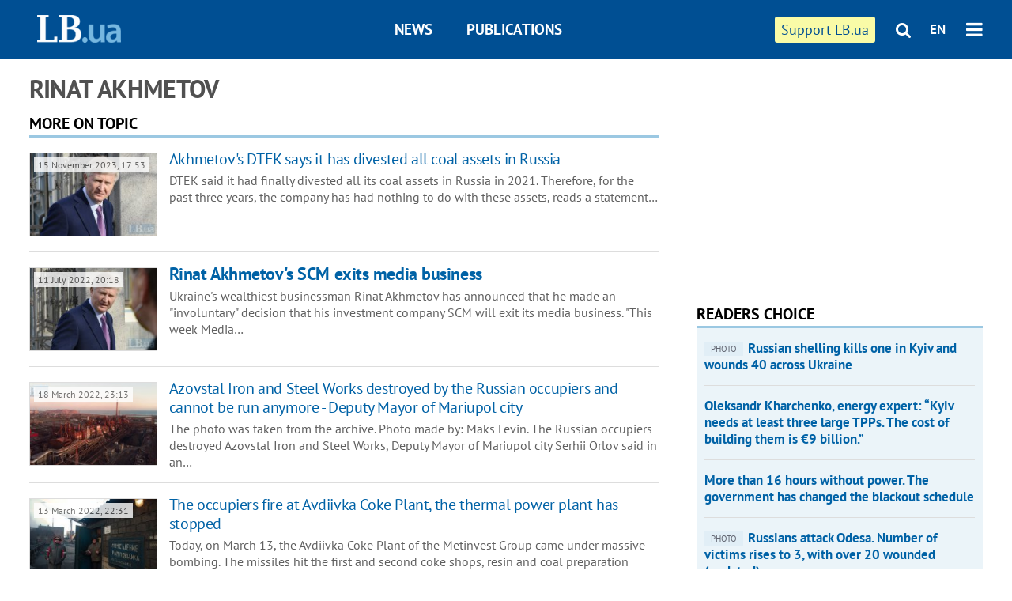

--- FILE ---
content_type: text/html; charset=utf-8
request_url: https://en.lb.ua/tag/468_rinat_akhmetov
body_size: 6611
content:
<!DOCTYPE html>
<html>
<head>

	<meta http-equiv="content-type" content="text/html;charset=utf-8">
	<title>Rinat Akhmetov – materials on the topic</title>
	<meta name="keywords" content="">
	<meta name="description" content="Read the latest news on the topic Rinat Akhmetov">
	<link rel="canonical" href="https://en.lb.ua/tag/468_rinat_akhmetov" />
	
    <meta name="format-detection" content="telephone=no">

        <link rel="dns-prefetch" href="//i.lb.ua">
    <link rel="dns-prefetch" href="//www.facebook.com">
    <link rel="dns-prefetch" href="//www.googletagservices.com">
    <link rel="dns-prefetch" href="//googleads.g.doubleclick.net">
    <link rel="dns-prefetch" href="//pagead2.googlesyndication.com">

    <link rel="preload" href="/media/220/news/fonts/ptsans.woff2" as="font" type="font/woff2" crossorigin>
    <link rel="preload" href="/media/220/news/fonts/ptsansb.woff2" as="font" type="font/woff2" crossorigin>
    <link rel="preload" href="/media/220/news/fonts/icons.woff2" as="font" type="font/woff2" crossorigin>

    <link rel="preload" href="/media/220/news/css/style.css" type="text/css" as="style" onload="this.onload=null;this.rel='stylesheet'">

    <link rel="preload" href="/media/220/news/js/jquery-3.1.1.min.js" as="script">
    <link rel="preload" href="/media/220/news/js/common.js" as="script">
    <link rel="preload" href="//pagead2.googlesyndication.com/pagead/js/adsbygoogle.js" as="script">
    
		<link rel="alternate" type="application/rss+xml" title="LB.ua RSS" href="https://lb.ua/export/rss.xml">
	
	<!-- facebook -->
		<meta property="fb:app_id" content="147594101940225">
	<meta property="fb:admins" content="100001550293023">
	<meta property="og:site_name" content="LB.ua">
    <meta name="twitter:site" content="@lb_ua">
	
    
    <meta name="viewport" content="width=device-width,initial-scale=1,user-scalable=yes">

	<!-- CSS -->
	    <link rel="stylesheet" href="/media/220/news/css/style.css">
    <link rel="shortcut icon" type="image/x-icon" href="/favicon.ico">
    
	    <script src="/media/220/news/js/jquery-3.1.1.min.js"></script>
        <script async src="/media/220/news/js/common.js"></script>
		
        <script async src="https://securepubads.g.doubleclick.net/tag/js/gpt.js"></script>
    <script>
        window.googletag = window.googletag || {cmd: []};
    </script>
    
        <script async src="https://pagead2.googlesyndication.com/pagead/js/adsbygoogle.js"></script>
    <script>
    (adsbygoogle = window.adsbygoogle || []).push({
          google_ad_client: "ca-pub-6096932064585080",
          enable_page_level_ads: true });
    </script>
    
    </head>


<body >


<header class="site-header">
	<div class="layout">
	<div class="layout-wrapper clearfix">
        <nav class="header">
            <div class="logo logo-eng"><a href="https://en.lb.ua"></a></div>
            <ul class="nav-menu nav-menu-right">
                <li class="nav-item nav-item-donate"><a href="https://en.lb.ua/news/2022/03/04/10185_need_your_support_.html" target="_blank"><span>Support&nbspLB.ua</span></a></li>


                                
                
                                <li class="nav-item nav-item-search hide-on-phone"><a href="#header-search" data-toggle="collapse" aria-expanded="false" aria-controls="header-search"><span class="icons icon-search" ></span></a></li>
                
                <li class="nav-item nav-item-lang dropdown"><a href="javascript:void(0);" data-toggle="dropdown" type="button">EN</a>
    <ul class="dropdown-menu dropdown-lang">
        <li class="border"><a href="//lb.ua" alt="українська">УКР</a></li>
    </ul>
</li>

				<li class="nav-item nav-item-menu dropdown"><a a href="javascript:void(0);" onclick="return false;" type="button" data-toggle="dropdown"><span class="icons icon-bars"/></a>
    <div class="dropdown-menu dropdown-right">
        <div class="dropdown-flex">
            <ul class="dropdown-flex-box">
                <li><a href="/newsfeed">News</a></li>
                <li><a href="/analytics">Publications</a></li>
                <li><a href="/author">Authors</a></li>
                <li><a href="/archive">Archive</a></li>
            </ul>
        </div>
        <div class="nav-item-menu-icons" style="min-width: 240px;">
            <a rel="nofollow" target="_blank" href="https://www.facebook.com/%D0%9B%D1%96%D0%B2%D0%B8%D0%B9-%D0%91%D0%B5%D1%80%D0%B5%D0%B3-LBUA-111382865585059"><span class="icons icon-facebook"/></a>
            <a rel="nofollow" target="_blank" href="https://twitter.com/lb_ua"><span class="icons icon-twitter"/></a>
            <a rel="nofollow" href="https://lb.ua/rss/eng/rss.xml"><span class="icons icon-rss"/></a>
            <a rel="nofollow" href="#header-search" data-toggle="collapse" aria-expanded="false" aria-controls="header-search"><span class="icons icon-search"/></a>
        <!-- <a rel="nofollow" target="_blank" href="https://vk.com/lb_ua"><span class="icons icon-vk"/></a> -->
        </div>
    </div>
</li>
            </ul>

            <ul class="nav-menu nav-menu-main">
    <li class=""><a href="/newsfeed">News</a></li>
    <li class="nav-item-analytics"><a href="/analytics">Publications</a></li>
    
</ul>

    		
        </nav>
	</div>
	</div>

        <div class="collapse" id="header-search">
    <div class="layout">
        <div class="layout-wrapper">
            <form class="search-form" action="/search">
                <input class="search-txt" type="text" name="q" placeholder="Search phrase"/>
                <button class="search-btn" type="submit"><span class="icons icon-search"></span></button>
            </form>
        </div>
    </div>
    </div>
    
    	<div class="sub-menu">
	<div class="layout">
		<div class="layout-wrapper">
			<ul class="nav-links">
						    				    			    						</ul>
		</div>
	</div>
	</div>
    
</header>


<div class="site-content layout layout-lenta">

        <div class="layout-wrapper clearfix">

        
		<div class="col-content ">
		    <div class="col-content-wrapper clearfix">

            	<h1>Rinat Akhmetov</h1>

                
<div class="caption no-margin">More on topic</div>

		<ul class="lenta">
                    <li class="item-news  ">    <a class="photo-ahref" href="https://en.lb.ua/news/2023/11/15/24030_akhmetovs_dtek_says_has_divested.html"><img loading="lazy" src="https://i.lb.ua/english/122/07/6554f2124c36b_200_130.jpeg" alt="Akhmetov&#039;s DTEK says it has divested all coal assets in Russia" class="photo"></a>    <time datetime="2023-11-15T17:53:00Z">
    15 November 2023, 17:53
    </time>
        <div class="title"><a href="https://en.lb.ua/news/2023/11/15/24030_akhmetovs_dtek_says_has_divested.html">Akhmetov's DTEK says it has divested all coal assets in Russia
</a></div>
<span class="summary">DTEK said it had finally divested all its coal assets in Russia in 2021. Therefore, for the past three years, the company has had nothing to do with these assets, reads a statement&hellip;</span>
</li>

        
		                		                    <li class="item-news  important">    <a class="photo-ahref" href="https://en.lb.ua/news/2022/07/11/16357_rinat_akhmetovs_scm_exits_media.html"><img loading="lazy" src="https://i.lb.ua/english/007/11/62cc69e592fd2_200_130.jpeg" alt="Rinat Akhmetov&#039;s SCM exits media business" class="photo"></a>    <time datetime="2022-07-11T20:18:00Z">
    11 July 2022, 20:18
    </time>
        <div class="title"><a href="https://en.lb.ua/news/2022/07/11/16357_rinat_akhmetovs_scm_exits_media.html">Rinat Akhmetov's SCM exits media business
</a></div>
<span class="summary">Ukraine's wealthiest businessman Rinat Akhmetov has announced that he made an "involuntary" decision that his investment company SCM will exit its media business. "This week Media&hellip;</span>
</li>

        
		                		                    <li class="item-news  ">    <a class="photo-ahref" href="https://en.lb.ua/news/2022/03/18/11351_azovstal_iron_steel_works.html"><img loading="lazy" src="https://i.lb.ua/english/056/29/623584c1b8c86_200_130.jpeg" alt="Azovstal Iron and Steel Works destroyed by the Russian occupiers and cannot be run anymore - Deputy Mayor of Mariupol city" class="photo"></a>    <time datetime="2022-03-18T23:13:00Z">
    18 March 2022, 23:13
    </time>
        <div class="title"><a href="https://en.lb.ua/news/2022/03/18/11351_azovstal_iron_steel_works.html">Azovstal Iron and Steel Works destroyed by the Russian occupiers and cannot be run anymore - Deputy Mayor of Mariupol city
</a></div>
<span class="summary">The photo was taken from the archive. Photo made by: Maks Levin. The Russian occupiers destroyed Azovstal Iron and Steel Works, Deputy Mayor of Mariupol city Serhii Orlov said in an&hellip;</span>
</li>

        
		                		                    <li class="item-news  ">    <a class="photo-ahref" href="https://en.lb.ua/news/2022/03/13/10958_occupiers_fire_avdiivka_coke.html"><img loading="lazy" src="https://i.lb.ua/english/056/41/622ef2ff2b8ef_200_130.jpeg" alt="The occupiers fire at Avdiivka Coke Plant, the thermal power plant has stopped " class="photo"></a>    <time datetime="2022-03-13T22:31:00Z">
    13 March 2022, 22:31
    </time>
        <div class="title"><a href="https://en.lb.ua/news/2022/03/13/10958_occupiers_fire_avdiivka_coke.html">The occupiers fire at Avdiivka Coke Plant, the thermal power plant has stopped 
</a></div>
<span class="summary">Today, on March 13, the Avdiivka Coke Plant of the Metinvest Group came under massive bombing. The missiles hit the first and second coke shops, resin and coal preparation second shops&hellip;</span>
</li>

        
		                		                    <li class="item-news  important">    <a class="photo-ahref" href="https://en.lb.ua/news/2021/11/26/9113_scoop_day_zelenskyy_makes.html"><img loading="lazy" src="https://i.lb.ua/english/047/14/61a3fb166b7bb_200_130.png" alt="Scoop of the day: Zelenskyy makes high-profile allegations at press event" class="photo"></a>    <time datetime="2021-11-26T23:55:00Z">
    26 November 2021, 23:55
    </time>
        <div class="title"><a href="https://en.lb.ua/news/2021/11/26/9113_scoop_day_zelenskyy_makes.html">Scoop of the day: Zelenskyy makes high-profile allegations at press event
</a></div>
<span class="summary">Zelenskyy's press event
President Volodymyr Zelenskyy has held a press marathon with a selected group of 30 media representatives.
- He accused former Main Intelligence Directorate&hellip;</span>
</li>

        
		                		                    <li class="item-news  important">    <a class="photo-ahref" href="https://en.lb.ua/news/2021/11/12/9101_scoop_day_two_ukrainian.html"><img loading="lazy" src="https://i.lb.ua/english/011/42/618edc8448873_200_130.png" alt="Scoop of the day: Two Ukrainian servicemen killed in Donbas" class="photo"></a>    <time datetime="2021-11-12T23:26:00Z">
    12 November 2021, 23:26
    </time>
        <div class="title"><a href="https://en.lb.ua/news/2021/11/12/9101_scoop_day_two_ukrainian.html">Scoop of the day: Two Ukrainian servicemen killed in Donbas
</a></div>
<span class="summary">Donbas
Two Ukrainian servicemen were killed as a result of an IED explosion, the Joint Forces Operation HQ has said. Russia-backed militants breached the truce twice by firing grenade&hellip;</span>
</li>

        
		        <li class="adv-block"><div class="block adv-block">
<div class="adv-banner-2">
<div class="adv-caption">Реклама</div>
<!-- Content.580x400 -->
<ins class="adsbygoogle"
     style="display:inline-block;width:580px;height:400px"
     data-ad-client="ca-pub-6096932064585080"
     data-ad-slot="3905556280"></ins>
<script>
(adsbygoogle = window.adsbygoogle || []).push({});
</script></div></div></li>        		                    <li class="item-news  important">    <a class="photo-ahref" href="https://en.lb.ua/news/2020/03/17/8557_tycoon_says_ukraine_needs_think.html"><img loading="lazy" src="https://i.lb.ua/english/108/52/5e711bf704be4_200_130.jpeg" alt="Tycoon says Ukraine needs “think tank” to overcome economic challenges" class="photo"></a>    <time datetime="2020-03-17T14:49:00Z">
    17 March 2020, 14:49
    </time>
        <div class="title"><a href="https://en.lb.ua/news/2020/03/17/8557_tycoon_says_ukraine_needs_think.html"><span class="ico-text">Exclusive</span>Tycoon says Ukraine needs “think tank” to overcome economic challenges
</a></div>
<span class="summary">Ukraine’s wealthiest tycoon Rinat Akhmetov&nbsp;has suggested the country needs to set up a think tank to overcome economic challenges.&nbsp;
He shared this idea at a&nbsp;meeting&hellip;</span>
</li>

        
		                		                    <li class="item-news  no-photo ">        <time datetime="2020-01-27T18:37:00Z">
    27 January 2020, 18:37
    </time>
        <div class="title"><a href="https://en.lb.ua/news/2020/01/27/8369_ft_ukraines_richest_man_buys_200m.html">FT: Ukraine's richest man buys €200m French villa
</a></div>
<span class="summary">Ukrainian billionaire Rinat Akhmetov has bought a €200m home on the French Riviera, according to The Financial Times.

Villa des Cedres, a 18,000-square-foot villa in Saint-Jean-Cap-Ferrat&hellip;</span>
</li>

        
		                		                    <li class="item-news  ">    <a class="photo-ahref" href="https://en.lb.ua/news/2019/06/20/7550_zelenskyy_kolomoyskyy_invest.html"><img loading="lazy" src="https://i.lb.ua/english/068/43/5d0b947f5e6fc_200_130.jpeg" alt="Zelenskyy: Kolomoyskyy to invest in Donbas, though unaware yet" class="photo"></a>    <time datetime="2019-06-20T17:12:00Z">
    20 June 2019, 17:12
    </time>
        <div class="title"><a href="https://en.lb.ua/news/2019/06/20/7550_zelenskyy_kolomoyskyy_invest.html">Zelenskyy: Kolomoyskyy to invest in Donbas, though unaware yet
</a></div>
<span class="summary">President Volodymyr Zelenskyy has arranged that some of Ukraine's wealthiest businessmen will finance a number of projects.
He announced this at a meeting with the business community&hellip;</span>
</li>

        
		                		                    <li class="item-news  ">    <a class="photo-ahref" href="https://en.lb.ua/news/2019/06/19/7542_zelenskyy_tells_journalists_he_met.html"><img loading="lazy" src="https://i.lb.ua/english/080/02/5d0a9f79175b4_200_130.jpeg" alt="Zelenskyy tells journalists he met Akhmetov" class="photo"></a>    <time datetime="2019-06-19T21:47:00Z">
    19 June 2019, 21:47
    </time>
        <div class="title"><a href="https://en.lb.ua/news/2019/06/19/7542_zelenskyy_tells_journalists_he_met.html">Zelenskyy tells journalists he met Akhmetov
</a></div>
<span class="summary">President Volodymyr Zelenskyy&nbsp;has met businessman Rinat Akhmetov&nbsp;they discussed investment rather than politics, the president has said at an informal meeting with the media&hellip;</span>
</li>

        
		                		                    <li class="item-news  important">    <a class="photo-ahref" href="https://en.lb.ua/news/2019/06/06/7480_opposition_bloc_run_parliament.html"><img loading="lazy" src="https://i.lb.ua/english/071/41/5cf922b0e6e86_200_130.jpeg" alt="Opposition Bloc to run for parliament without Akhmetov&#039;s wing" class="photo"></a>    <time datetime="2019-06-06T17:26:00Z">
    06 June 2019, 17:26
    </time>
        <div class="title"><a href="https://en.lb.ua/news/2019/06/06/7480_opposition_bloc_run_parliament.html"><span class="ico-text">Exclusive</span>Opposition Bloc to run for parliament without Akhmetov's wing
</a></div>
<span class="summary">The Opposition Bloc party has compiled an election list ahead of the 21 July snap polls.
The list, which was made available to LB.ua, the so-called group of Yuriy Boyko and Serhiy&hellip;</span>
</li>

        
		                		                    <li class="item-news  ">    <a class="photo-ahref" href="https://en.lb.ua/news/2019/03/05/7088_seven_ukrainians_forbes.html"><img loading="lazy" src="https://i.lb.ua/english/114/01/5c7ee3c65b727_200_130.jpeg" alt="Seven Ukrainians on Forbes billionaire list" class="photo"></a>    <time datetime="2019-03-05T20:01:00Z">
    05 March 2019, 20:01
    </time>
        <div class="title"><a href="https://en.lb.ua/news/2019/03/05/7088_seven_ukrainians_forbes.html">Seven Ukrainians on Forbes billionaire list
</a></div>
<span class="summary">There are seven Ukrainian businessmen on the 2019 World's Billionaires List by Forbes published on 5 March.
Traditionally, SCM owner Rinat Akhmetov, scores the highest of the seven&hellip;</span>
</li>

        
		                		                    <li class="item-article ">    <a class="photo-ahref" href="https://en.lb.ua/news/2018/09/17/6542_three_men_boat_akhmetov.html"><img loading="lazy" src="https://i.lb.ua/english/080/48/5b9fdfaf218bb_200_130.jpeg" alt="Three men in a boat and Akhmetov overboard" class="photo"></a>    <time datetime="2018-09-17T19:58:00Z">
    17 September 2018, 19:58
    </time>
    <div class="author">    Sonya Koshkina            </div>    <div class="title"><a href="https://en.lb.ua/news/2018/09/17/6542_three_men_boat_akhmetov.html">Three men in a boat and Akhmetov overboard
</a></div>
<span class="summary">A plot devised by a part of the Opposition Bloc and the president's entourage seeks to pitch Poroshenko against Boyko in the runoff. Akhmetov seems to be left out in the cold.</span>
</li>

        
		                		                    <li class="item-news  ">    <a class="photo-ahref" href="https://en.lb.ua/news/2018/06/06/6130_cypriot_court_unfreezes_akhmetovs.html"><img loading="lazy" src="https://i.lb.ua/english/014/42/5b181b98e2df7_200_130.jpeg" alt="Cypriot court unfreezes Akhmetov&#039;s assets worth $820m" class="photo"></a>    <time datetime="2018-06-06T17:34:00Z">
    06 June 2018, 17:34
    </time>
        <div class="title"><a href="https://en.lb.ua/news/2018/06/06/6130_cypriot_court_unfreezes_akhmetovs.html">Cypriot court unfreezes Akhmetov's assets worth $820m
</a></div>
<span class="summary">On 6 June, the District Court of Nicosia ruled in favour of System Capital Management (SCM), a Ukrainian financial and industrial group, in its dispute with Raga Establishment over&hellip;</span>
</li>

        
		                		                    <li class="item-news  ">    <a class="photo-ahref" href="https://en.lb.ua/news/2018/01/05/5278_cyprus_court_freezes_akhmetovs.html"><img loading="lazy" src="https://i.lb.ua/english/062/49/5a4f52050285d_200_130.jpeg" alt="Cyprus court freezes Akhmetov&#039;s assets worth $ 820 mn" class="photo"></a>    <time datetime="2018-01-05T12:20:00Z">
    05 January 2018, 12:20
    </time>
        <div class="title"><a href="https://en.lb.ua/news/2018/01/05/5278_cyprus_court_freezes_akhmetovs.html">Cyprus court freezes Akhmetov's assets worth $ 820 mn
</a></div>
<span class="summary">The Nicosia District Court on 27 December ordered to freeze the assets of Ukrainian tycoon Rinat Akhmetov for $ 820 mn in a legal dispute over the privatisation of the nation's telecom&hellip;</span>
</li>

        
		                		    	</ul>

	                    
                            
        
                        <div class="paging">
        <ul>
                                                            <li class="here">1</li>
                                                                                    <li><a href="/tag/468_rinat_akhmetov?page=2">2</a></li>
                                                                            <li><a rel="nofollow" href="/tag/468_rinat_akhmetov?page=2" class="next">→</a></li>
                    </ul>
        </div>
            
	
    <div class="float_container_t0 hidden"></div>
    <div class="float_container_t2 hidden"></div>

	    	</div>

        		</div>

		<aside class="col-right">
        	
    

    <section class="adv-banner-3">
<!-- Content.300x250 -->
<ins class="adsbygoogle"
     style="display:inline-block;width:300px;height:250px"
     data-ad-client="ca-pub-6096932064585080"
     data-ad-slot="4143330288"></ins>
<script>
(adsbygoogle = window.adsbygoogle || []).push({});
</script></section>

    
    <section class="section-popular have-background hide-on-phone">
<div class="caption">Readers choice</div>
    <ul class="feed background">
        <li>
        <a href="">
            
            <span class="ico-text">PHOTO</span>Russian shelling kills one in Kyiv and wounds 40 across Ukraine

        </a>
    </li>
        <li>
        <a href="">
            
            Oleksandr Kharchenko, energy expert: “Kyiv needs at least three large TPPs. The cost of building them is €9 billion.”

        </a>
    </li>
        <li>
        <a href="">
            
            More than 16 hours without power. The government has changed the blackout schedule

        </a>
    </li>
        <li>
        <a href="">
            
            <span class="ico-text">PHOTO</span>Russians attack Odesa. Number of victims rises to 3, with over 20 wounded (updated)

        </a>
    </li>
        <li>
        <a href="">
            
            US urged to cancel “Putin’s violinist” Vadim Repin concert ahead of Bucha anniversary

        </a>
    </li>
        <li>
        <a href="">
            
            Ukrainian poetry presented at the Jaipur Literature Festival in India

        </a>
    </li>
        <li>
        <a href="">
            
            Trilateral peace talks between Ukraine, the US and Russia conclude in Abu Dhabi

        </a>
    </li>
    </ul>
    
</section>

	<section class="adv-block">
<div class="adv-banner-4 sticked hide-on-tablet hide-on-phone">
<div class="adv-caption">Реклама</div>
<!-- Index.300x600 -->
<ins class="adsbygoogle"
     style="display:inline-block;width:300px;height:600px"
     data-ad-client="ca-pub-6096932064585080"
     data-ad-slot="8605697088"></ins>
<script>
(adsbygoogle = window.adsbygoogle || []).push({});
</script></div>
</section>
    

		</aside>

	</div>
    
</div>


<footer class="site-footer">
	<div class="layout">
<div class="layout-wrapper clearfix">
	<a class="scroll-top" href="#"></a>
	<div class="footer-links">
		<ul>
			
            <li><a href="/about">About us</a></li>
            <li><a href="https://lb.ua/reklama">Advertising</a></li>
            <li><a href="">Ивенты</a></li>
            <li><a href="/about/contacts">Editorial</a></li>
            <li><a href="/about/standards">Standards and Policies</a></li>
			<li><a href="/about/terms">User agreement</a></li>
		</ul>
	</div>

	<div class="about">
                <p>LB.ua must be linked directly in case of full or partial reproduction of materials. No materials containing links to the Ukrainian News agency or the Ukrainian Photo Group may be re-printed, copied, reproduced or used in any other way</p>
        <p>Materials posted on the site with the label "Advertisement" / "Company News" / "Press Release" / "Promoted" are advertising and are published on the rights of advertising. , however, the editors participate in the preparation of this content and share the opinions expressed in these materials.</p>
        <p>The editors are not responsible for the facts and value judgments published in advertising materials. According to Ukrainian legislation, the advertiser is responsible for the content of advertising.</p>
        <p>The International Renaissance Foundation provides institutional support to the editorial office of LB.UA within the framework of the "Social Capital" program. Materials produced in the framework of support reflect the position of the authors and do not necessarily coincide with the position of the International Renaissance Foundation.</p>
        <p>Online Media Entity; Media ID - R40-05097</p>
            </div>
	<div class="counters">
                <span><a rel="nofollow" href="https://serpstat.com/uk/"><img loading="lazy" src="/media/220/news/img/icos/serpstat.svg" alt="Serpstat" width="140" height="33""></a></span>
        
        
        		    		<!-- Google tag (gtag.js) -->
<script async src="https://www.googletagmanager.com/gtag/js?id=G-SQPB7DNKSQ"></script>
<script>
  window.dataLayer = window.dataLayer || [];
  function gtag(){dataLayer.push(arguments);}
  gtag('js', new Date());

  gtag('config', 'G-SQPB7DNKSQ');
</script>
			</div>
</div>
</div>


<div class="overlay" id="overlay"></div>


<div id="popup_mistake" class="popup do-mistake" url="/core/orphus/">
	<div class="caption">Error found! <div class="close"></div></div>
	<div class="title">Mistake in text:</div>
	<div class="text-w-mistake"></div>
	<div>It is wrong because:</div>
	<textarea></textarea>
	<br style="clear: both;" />
	<a class="button" name="send" href="#">Send</a>
	<a class="no-mistake" name="close" href="#">Oops, not an error!</a>
</div>


<div id="act-login" class="popup do-login">

</div>

</footer>



</body>

<!-- eng.vm1.gg2.lb.ua :: 2026-02-02 00:44:13 -->
</html>

--- FILE ---
content_type: text/html; charset=utf-8
request_url: https://www.google.com/recaptcha/api2/aframe
body_size: 267
content:
<!DOCTYPE HTML><html><head><meta http-equiv="content-type" content="text/html; charset=UTF-8"></head><body><script nonce="SPyWXsscLEkQSLhXjsDalg">/** Anti-fraud and anti-abuse applications only. See google.com/recaptcha */ try{var clients={'sodar':'https://pagead2.googlesyndication.com/pagead/sodar?'};window.addEventListener("message",function(a){try{if(a.source===window.parent){var b=JSON.parse(a.data);var c=clients[b['id']];if(c){var d=document.createElement('img');d.src=c+b['params']+'&rc='+(localStorage.getItem("rc::a")?sessionStorage.getItem("rc::b"):"");window.document.body.appendChild(d);sessionStorage.setItem("rc::e",parseInt(sessionStorage.getItem("rc::e")||0)+1);localStorage.setItem("rc::h",'1769985856834');}}}catch(b){}});window.parent.postMessage("_grecaptcha_ready", "*");}catch(b){}</script></body></html>

--- FILE ---
content_type: application/javascript; charset=utf-8
request_url: https://fundingchoicesmessages.google.com/f/AGSKWxVTlZ142V2GnGVZNxDMuINYEe6iJ620Iy5iM7YJ-s3ha9OPC6MR2vwOmJQ5P9ddLq6PHwSNK0gHbpbefQVZKU7igezM1GYXWeqz9UlZlrYYHgmkw2SvMkIffpT9pq0MONg5NEvEE6Rirke3JCi2Yb9jMqv_BH72YyOwO1az47671XfpHwtplYB7C76R/_-mid-ad._sidebar_ad_?advert_key=/adboxtable-/proxyadcall?
body_size: -1285
content:
window['880ad75c-2f60-4a45-8c01-bab9517455a4'] = true;